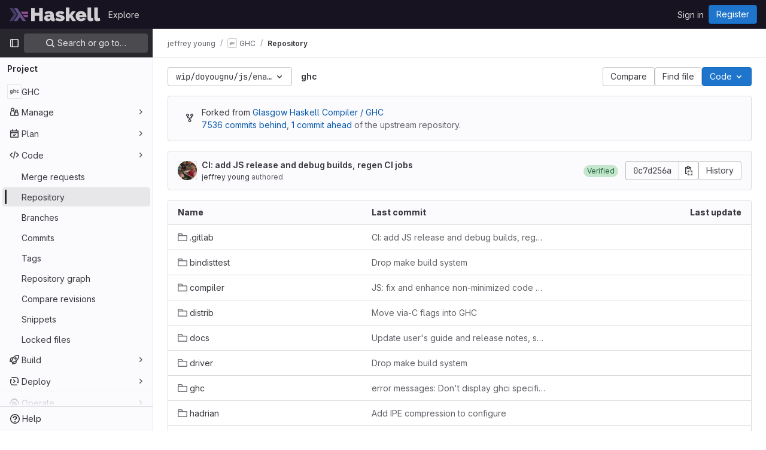

--- FILE ---
content_type: image/svg+xml; charset=utf-8
request_url: https://gitlab.haskell.org/ghc/ghc/badges/master/pipeline.svg?style=flat
body_size: 752
content:
<svg xmlns="http://www.w3.org/2000/svg" width="116" height="20">
  <linearGradient id="b" x2="0" y2="100%">
    <stop offset="0" stop-color="#bbb" stop-opacity=".1"/>
    <stop offset="1" stop-opacity=".1"/>
  </linearGradient>

  <mask id="a">
    <rect width="116" height="20" rx="3" fill="#fff"/>
  </mask>

  <g mask="url(#a)">
    <path fill="#555"
          d="M0 0 h62 v20 H0 z"/>
    <path fill="#428fdc"
          d="M62 0 h54 v20 H62 z"/>
    <path fill="url(#b)"
          d="M0 0 h116 v20 H0 z"/>
  </g>

  <g fill="#fff" text-anchor="middle">
    <g font-family="DejaVu Sans,Verdana,Geneva,sans-serif" font-size="11">
      <text x="31" y="15" fill="#010101" fill-opacity=".3">
        pipeline
      </text>
      <text x="31" y="14">
        pipeline
      </text>
      <text x="89" y="15" fill="#010101" fill-opacity=".3">
        running
      </text>
      <text x="89" y="14">
        running
      </text>
    </g>
  </g>
</svg>


--- FILE ---
content_type: text/javascript; charset=utf-8
request_url: https://gitlab.haskell.org/assets/webpack/122.2d207715.chunk.js
body_size: 6862
content:
(this.webpackJsonp=this.webpackJsonp||[]).push([[122],{"9P+O":function(e,t){const n={astro:"astro",html:"html",htm:"html",html_vm:"html",asp:"html",jade:"pug",pug:"pug",md:"markdown",markdown:"markdown",mdown:"markdown",mkd:"markdown",mkdn:"markdown",rst:"markdown",mdx:"mdx",blink:"blink",css:"css",scss:"sass",sass:"sass",less:"less",json:"json",yaml:"yaml",yml:"yaml",xml:"xml",plist:"xml",xsd:"xml",dtd:"xml",xsl:"xml",xslt:"xml",resx:"xml",iml:"xml",xquery:"xml",tmLanguage:"xml",manifest:"xml",project:"xml",png:"image",jpeg:"image",jpg:"image",gif:"image",svg:"image",ico:"image",tif:"image",tiff:"image",psd:"image",psb:"image",ami:"image",apx:"image",bmp:"image",bpg:"image",brk:"image",cur:"image",dds:"image",dng:"image",exr:"image",fpx:"image",gbr:"image",img:"image",jbig2:"image",jb2:"image",jng:"image",jxr:"image",pbm:"image",pgf:"image",pic:"image",raw:"image",webp:"image",js:"javascript",cjs:"javascript",ejs:"javascript",esx:"javascript",mjs:"javascript",jsx:"react",tsx:"react",ini:"settings",dlc:"settings",dll:"settings",config:"settings",conf:"settings",properties:"settings",prop:"settings",settings:"settings",option:"settings",props:"settings",toml:"settings",prefs:"settings",ts:"typescript",cts:"typescript",mts:"typescript",marko:"markojs",pdf:"pdf",xlsx:"table",xls:"table",ods:"table",csv:"table",tsv:"table",vscodeignore:"vscode",vsixmanifest:"vscode",vsix:"vscode",suo:"visualstudio",sln:"visualstudio",csproj:"visualstudio",vb:"visualstudio",pdb:"database",sql:"database",pks:"database",pkb:"database",accdb:"database",mdb:"database",sqlite:"database",cs:"csharp",zip:"zip",tar:"zip",gz:"zip",xz:"zip",bzip2:"zip",gzip:"zip",rar:"zip",tgz:"zip",exe:"exe",msi:"exe",java:"java",jar:"java",jsp:"java",c:"c",m:"c",matlab:"matlab",h:"h",cc:"cpp",cpp:"cpp",mm:"cpp",cxx:"cpp",hpp:"hpp",go:"go",py:"python",url:"url",sh:"console",ksh:"console",csh:"console",tcsh:"console",zsh:"console",bash:"console",bat:"console",cmd:"console",ps1:"powershell",psm1:"powershell",psd1:"powershell",ps1xml:"powershell",psc1:"powershell",pssc:"powershell",gradle:"gradle",doc:"word",docx:"word",odt:"word",rtf:"word",cer:"certificate",cert:"certificate",crt:"certificate",pub:"key",key:"key",pem:"key",asc:"key",gpg:"key",woff:"font",woff2:"font",ttf:"font",eot:"font",suit:"font",otf:"font",bmap:"font",fnt:"font",odttf:"font",ttc:"font",font:"font",fonts:"font",sui:"font",ntf:"font",mrf:"font",lib:"lib",bib:"lib",rb:"ruby",erb:"ruby",fs:"fsharp",fsx:"fsharp",fsi:"fsharp",fsproj:"fsharp",swift:"swift",ino:"arduino",dockerignore:"docker",dockerfile:"docker",tex:"tex",cls:"tex",sty:"tex",pptx:"powerpoint",ppt:"powerpoint",pptm:"powerpoint",potx:"powerpoint",pot:"powerpoint",potm:"powerpoint",ppsx:"powerpoint",ppsm:"powerpoint",pps:"powerpoint",ppam:"powerpoint",ppa:"powerpoint",odp:"powerpoint",webm:"video",mkv:"video",flv:"video",vob:"video",ogv:"video",ogg:"audio",gifv:"video",avi:"video",mov:"video",qt:"video",wmv:"video",yuv:"video",rm:"video",rmvb:"video",mp4:"video",m4v:"video",mpg:"video",mp2:"video",mpeg:"video",mpe:"video",mpv:"video",m2v:"video",vdi:"virtual",vbox:"virtual",ics:"email",mp3:"audio",flac:"audio",m4a:"audio",wma:"audio",aiff:"audio",coffee:"coffee",txt:"document",graphql:"graphql",rs:"rust",raml:"raml",xaml:"xaml",hs:"haskell",kt:"kotlin",kts:"kotlin",patch:"git",lua:"lua",clj:"clojure",cljs:"clojure",groovy:"groovy",r:"r",rmd:"r",dart:"dart",as:"actionscript",mxml:"mxml",ahk:"autohotkey",swf:"flash",swc:"swc",cmake:"cmake",asm:"assembly",a51:"assembly",inc:"assembly",nasm:"assembly",s:"assembly",ms:"assembly",agc:"assembly",ags:"assembly",aea:"assembly",argus:"assembly",mitigus:"assembly",binsource:"assembly",vue:"vue",ml:"ocaml",mli:"ocaml",cmx:"ocaml",lock:"lock",hbs:"handlebars",mustache:"handlebars",pl:"perl",pm:"perl",hx:"haxe",pp:"puppet",ex:"elixir",exs:"elixir",ls:"livescript",erl:"erlang",twig:"twig",jl:"julia",elm:"elm",pure:"purescript",tpl:"smarty",styl:"stylus",re:"reason",rei:"reason",cmj:"bucklescript",merlin:"merlin",v:"verilog",vhd:"verilog",sv:"verilog",svh:"verilog",nb:"mathematica",wl:"wolframlanguage",wls:"wolframlanguage",njk:"nunjucks",nunjucks:"nunjucks",robot:"robot",sol:"solidity",au3:"autoit",haml:"haml",yang:"yang",tf:"terraform",tfvars:"terraform",tfstate:"terraform",applescript:"applescript",cake:"cake",feature:"cucumber",nim:"nim",nimble:"nim",apib:"apiblueprint",apiblueprint:"apiblueprint",tag:"riot",vfl:"vfl",kl:"kl",pcss:"postcss",sss:"postcss",todo:"todo",cfml:"coldfusion",cfc:"coldfusion",lucee:"coldfusion",cabal:"cabal",nix:"nix",slim:"slim",http:"http",rest:"http",rql:"restql",restql:"restql",kv:"kivy",graphcool:"graphcool",sbt:"sbt",cr:"crystal",cu:"cuda",cuh:"cuda",log:"log"},s={"gradle.kts":"gradle","md.rendered":"markdown","markdown.rendered":"markdown","mdown.rendered":"markdown","mkd.rendered":"markdown","mkdn.rendered":"markdown","YAML-tmLanguage":"yaml","sln.dotsettings":"settings","sln.dotsettings.user":"settings","d.dts":"typescript-def","d.mts":"typescript-def","d.ts":"typescript-def","code-workplace":"vscode","7z":"zip","c++":"cpp","vbox-prev":"virtual","js.map":"javascript-map","css.map":"css-map","spec.ts":"test-ts","test.ts":"test-ts","ts.snap":"test-ts","spec.tsx":"test-jsx","test.tsx":"test-jsx","tsx.snap":"test-jsx","spec.jsx":"test-jsx","test.jsx":"test-jsx","jsx.snap":"test-jsx","spec.js":"test-js","test.js":"test-js","js.snap":"test-js","module.ts":"angular","module.js":"angular","ng-template":"angular","component.ts":"angular-component","component.js":"angular-component","guard.ts":"angular-guard","guard.js":"angular-guard","service.ts":"angular-service","service.js":"angular-service","pipe.ts":"angular-pipe","pipe.js":"angular-pipe","filter.js":"angular-pipe","directive.ts":"angular-directive","directive.js":"angular-directive","resolver.ts":"angular-resolver","resolver.js":"angular-resolver","tf.json":"terraform","blade.php":"laravel","inky.php":"laravel","reducer.ts":"ngrx-reducer","rootReducer.ts":"ngrx-reducer","state.ts":"ngrx-state","actions.ts":"ngrx-actions","effects.ts":"ngrx-effects","drone.yml":"drone"},r={".jscsrc":"json",".jshintrc":"json","tsconfig.json":"json","tslint.json":"json","composer.lock":"json",".jsbeautifyrc":"json",".esformatter":"json","cdp.pid":"json",".htaccess":"xml",".jshintignore":"settings",".buildignore":"settings",makefile:"settings",".mrconfig":"settings",".yardopts":"settings","gradle.properties":"gradle",gradlew:"gradle","gradle-wrapper.properties":"gradle",COPYING:"certificate","COPYING.LESSER":"certificate",LICENSE:"certificate",LICENCE:"certificate","LICENSE.md":"certificate","LICENCE.md":"certificate","LICENSE.txt":"certificate","LICENCE.txt":"certificate",".gitlab-license":"certificate",dockerfile:"docker","docker-compose.yml":"docker",".mailmap":"email",".gitignore":"git",".gitconfig":"git",".gitattributes":"git",".gitmodules":"git",".gitkeep":"git","git-history":"git",".Rhistory":"r","cmakelists.txt":"cmake","cmakecache.txt":"cmake","angular-cli.json":"angular",".angular-cli.json":"angular",".vfl":"vfl",".kl":"kl","postcss.config.js":"postcss",".postcssrc.js":"postcss","project.graphcool":"graphcool","webpack.js":"webpack","webpack.ts":"webpack","webpack.base.js":"webpack","webpack.base.ts":"webpack","webpack.config.js":"webpack","webpack.config.ts":"webpack","webpack.common.js":"webpack","webpack.common.ts":"webpack","webpack.config.common.js":"webpack","webpack.config.common.ts":"webpack","webpack.config.common.babel.js":"webpack","webpack.config.common.babel.ts":"webpack","webpack.dev.js":"webpack","webpack.dev.ts":"webpack","webpack.config.dev.js":"webpack","webpack.config.dev.ts":"webpack","webpack.config.dev.babel.js":"webpack","webpack.config.dev.babel.ts":"webpack","webpack.prod.js":"webpack","webpack.prod.ts":"webpack","webpack.server.js":"webpack","webpack.server.ts":"webpack","webpack.client.js":"webpack","webpack.client.ts":"webpack","webpack.config.server.js":"webpack","webpack.config.server.ts":"webpack","webpack.config.client.js":"webpack","webpack.config.client.ts":"webpack","webpack.config.production.babel.js":"webpack","webpack.config.production.babel.ts":"webpack","webpack.config.prod.babel.js":"webpack","webpack.config.prod.babel.ts":"webpack","webpack.config.prod.js":"webpack","webpack.config.prod.ts":"webpack","webpack.config.production.js":"webpack","webpack.config.production.ts":"webpack","webpack.config.staging.js":"webpack","webpack.config.staging.ts":"webpack","webpack.config.babel.js":"webpack","webpack.config.babel.ts":"webpack","webpack.config.base.babel.js":"webpack","webpack.config.base.babel.ts":"webpack","webpack.config.base.js":"webpack","webpack.config.base.ts":"webpack","webpack.config.staging.babel.js":"webpack","webpack.config.staging.babel.ts":"webpack","webpack.config.coffee":"webpack","webpack.config.test.js":"webpack","webpack.config.test.ts":"webpack","webpack.config.vendor.js":"webpack","webpack.config.vendor.ts":"webpack","webpack.config.vendor.production.js":"webpack","webpack.config.vendor.production.ts":"webpack","webpack.test.js":"webpack","webpack.test.ts":"webpack","webpack.dist.js":"webpack","webpack.dist.ts":"webpack","webpackfile.js":"webpack","webpackfile.ts":"webpack","ionic.config.json":"ionic",".io-config.json":"ionic","gulpfile.js":"gulp","gulpfile.ts":"gulp","gulpfile.babel.js":"gulp","package.json":"nodejs","package-lock.json":"nodejs",".nvmrc":"nodejs",".npmignore":"npm",".npmrc":"npm",".yarnrc":"yarn",".yarnrc.yml":"yarn","yarn.lock":"yarn",".yarnclean":"yarn",".yarn-integrity":"yarn","yarn-error.log":"yarn","androidmanifest.xml":"android",".env":"tune",".env.example":"tune",".babelrc":"babel","contributing.md":"contributing","contributing.md.rendered":"contributing","readme.md":"readme","readme.md.rendered":"readme",changelog:"changelog","changelog.md":"changelog","changelog.md.rendered":"changelog",CREDITS:"credits","credits.txt":"credits","credits.md":"credits","credits.md.rendered":"credits",".flowconfig":"flow","favicon.png":"favicon","karma.conf.js":"karma","karma.conf.ts":"karma","karma.conf.coffee":"karma","karma.config.js":"karma","karma.config.ts":"karma","karma-main.js":"karma","karma-main.ts":"karma",".bithoundrc":"bithound","appveyor.yml":"appveyor",".travis.yml":"travis","protractor.conf.js":"protractor","protractor.conf.ts":"protractor","protractor.conf.coffee":"protractor","protractor.config.js":"protractor","protractor.config.ts":"protractor","fuse.js":"fusebox",procfile:"heroku",".editorconfig":"editorconfig",".gitlab-ci.yml":"gitlab",".bowerrc":"bower","bower.json":"bower",".eslintrc.js":"eslint",".eslintrc.yaml":"eslint",".eslintrc.yml":"eslint",".eslintrc.json":"eslint",".eslintrc":"eslint",".eslintignore":"eslint","code_of_conduct.md":"conduct","code_of_conduct.md.rendered":"conduct",".watchmanconfig":"watchman","aurelia.json":"aurelia","mocha.opts":"mocha",jenkinsfile:"jenkins","firebase.json":"firebase",".firebaserc":"firebase",Rakefile:"ruby","rollup.config.js":"rollup","rollup.config.ts":"rollup","rollup-config.js":"rollup","rollup-config.ts":"rollup","rollup.config.prod.js":"rollup","rollup.config.prod.ts":"rollup","rollup.config.dev.js":"rollup","rollup.config.dev.ts":"rollup","rollup.config.prod.vendor.js":"rollup","rollup.config.prod.vendor.ts":"rollup",".hhconfig":"hack",".stylelintrc":"stylelint","stylelint.config.js":"stylelint",".stylelintrc.json":"stylelint",".stylelintrc.yaml":"stylelint",".stylelintrc.yml":"stylelint",".stylelintrc.js":"stylelint",".stylelintignore":"stylelint",".codeclimate.yml":"code-climate",".prettierrc":"prettier","prettier.config.js":"prettier",".prettierrc.js":"prettier",".prettierrc.json":"prettier",".prettierrc.yaml":"prettier",".prettierrc.yml":"prettier",".prettierignore":"prettier","nodemon.json":"nodemon",browserslist:"browserlist",".browserslistrc":"browserlist",".snyk":"snyk",".drone.yml":"drone"};e.exports={fileNameIcons:r,fileExtensionIcons:n,twoFileExtensionIcons:s,getIconForFile:function(e){return r[e]||s[e?e.split(".").slice(-2).join("."):""]||n[e?e.split(".").pop().toLowerCase():""]||""}}},"9dZE":function(e,t,n){"use strict";var s=n("9P+O"),r=n("FkSe"),a=n("s1D3"),o=n("5c3i"),c={components:{GlLoadingIcon:r.a,GlIcon:a.a},props:{fileName:{type:String,required:!0},fileMode:{type:String,required:!1,default:""},folder:{type:Boolean,required:!1,default:!1},submodule:{type:Boolean,required:!1,default:!1},opened:{type:Boolean,required:!1,default:!1},loading:{type:Boolean,required:!1,default:!1},size:{type:Number,required:!1,default:16},cssClasses:{type:String,required:!1,default:""}},computed:{isSymlink(){return this.fileMode===o.i},spriteHref(){const e=this.submodule?"folder-git":Object(s.getIconForFile)(this.fileName)||"file";return`${gon.sprite_file_icons}#${e}`},folderIconName(){return this.opened?"folder-open":"folder"},iconSizeClass(){return this.size?"s"+this.size:""}}},i=n("tBpV"),p=Object(i.a)(c,(function(){var e=this,t=e._self._c;return t("span",[e.loading?t("gl-loading-icon",{attrs:{size:"sm",inline:!0}}):e.isSymlink?t("gl-icon",{attrs:{name:"symlink",size:e.size}}):e.folder?t("gl-icon",{staticClass:"folder-icon",attrs:{name:e.folderIconName,size:e.size}}):t("svg",{key:e.spriteHref,class:[e.iconSizeClass,e.cssClasses]},[t("use",{attrs:{href:e.spriteHref}})])],1)}),[],!1,null,null,null);t.a=p.exports},NVlv:function(e,t,n){"use strict";n.d(t,"a",(function(){return l}));n("dHQd"),n("yoDG"),n("KeS/"),n("tWNI"),n("8d6S"),n("VwWG"),n("IYHS"),n("rIA9"),n("MViX"),n("zglm"),n("GDOA"),n("hlbI"),n("a0mT"),n("u3H1"),n("ta8/"),n("IKCR"),n("nmTw"),n("W2kU"),n("58fc"),n("7dtT"),n("Rhav"),n("uhEP"),n("eppl"),n("3UXl"),n("iyoE"),n("UezY"),n("z6RN"),n("hG7+");var s=n("7XEj"),r=n.n(s),a=n("ktwE"),o=n("TPPX"),c=n("u7kb");const i=async function(e,t){const n=await a.a[e]();t.registerLanguage(e,n.default)},p=async function(e,t){await i(t,e),await async function(e,t){if(null==e||!e.contains)return;const n=new Set(e.contains.filter((function(e){return Boolean(e.subLanguage)})).map((function(e){return e.subLanguage})));e.subLanguage&&n.add(e.subLanguage),await Promise.all([...n].map((function(e){return i(e,t)})))}(e.getLanguage(t),e)},l=async function(e,t,n){const s=o.k[e.toLowerCase()];let a;if(s){a=(await async function(e,t){const n=r.a.newInstance();return Object(c.b)(n,t),await p(n,e),n}(s,n)).highlight(t,{language:s}).value}return a}},TPPX:function(e,t,n){"use strict";n.d(t,"k",(function(){return r})),n.d(t,"e",(function(){return a})),n.d(t,"g",(function(){return o})),n.d(t,"f",(function(){return c})),n.d(t,"i",(function(){return i})),n.d(t,"j",(function(){return p})),n.d(t,"a",(function(){return l})),n.d(t,"b",(function(){return u})),n.d(t,"c",(function(){return g})),n.d(t,"h",(function(){return d})),n.d(t,"d",(function(){return m}));n("3UXl"),n("iyoE");var s=n("ktwE");const r={...Object.fromEntries(Object.keys(s.a).map((function(e){return[e,e]}))),bsl:"1c",pascal:"delphi",jinja:"django",docker:"dockerfile",batchfile:"dos",elixir:"elixir",html:"xml",hylang:"hy",tex:"latex",common_lisp:"lisp",hlsl:"lsl",make:"makefile",objective_c:"objectivec",python3:"python",shell:"sh",vb:"vbnet",viml:"vim"},a="view_source",o="source_viewer",c="legacy_fallback",i=70,p="\n",l=["‪","‫","‭","‮","⁦","⁧","⁨","‬","⁩","؜","‏","‎"],u="unicode-bidi has-tooltip",g="Potentially unwanted character detected: Unicode BiDi Control",d=["python","haml"],m="CODEOWNERS"},lA8v:function(e,t,n){"use strict";n.d(t,"b",(function(){return o})),n.d(t,"a",(function(){return p})),n.d(t,"c",(function(){return i}));var s=n("u7kb"),r=n("NVlv"),a=n("TPPX");const o=function(e=""){return e.split(/\r?\n/)},c=function(e,t,n=[],s=0){return{highlightedContent:n.join(a.j),rawContent:t.join(a.j),totalLines:t.length,startingFrom:s,language:e}},i=function(e,t,n){const s=[],r=o(t),i=o(n);for(let t=0;t<r.length;t+=a.i){const n=Math.floor(t/a.i),o=i.slice(t,t+a.i),p=r.slice(t,t+a.i);s[n]=c(e,p,o,t)}return s},p=async function(e,t,n){const o=a.k[n.toLowerCase()];let c;if(o){const a=Object(s.a)(e,t,!0),p=await Object(r.a)(n,t,a);c=i(o,t,p)}return c}},u7kb:function(e,t,n){"use strict";n.d(t,"a",(function(){return T})),n.d(t,"b",(function(){return H}));n("v2fZ");var s=n("G3fq"),r=n.n(s);n("3UXl"),n("iyoE"),n("ZzK0"),n("z6RN"),n("BzOf"),n("RFHG"),n("xuo1");const a=/\r?\n/,o=function(e,t="",n){return`<span class="${s=e,s?"hljs-"+r()(s):""}">${r()(t)}${function(e){return e?"</span>":""}(n)}`;var s},c=function(e,t=""){let n="";if("string"==typeof e)n+=e.split(a).map((function(e){return o(t,e,!0)})).join("\n");else if(e.children){const{children:t}=e;t.length&&1===t.length?n+=c(t[0],e.scope):(n+=o(e.scope),t.forEach((function(t){n+=c(t,e.scope)})),n+="</span>")}return n};var i=function(e){e.value=e._emitter.rootNode.children.reduce((function(e,t){return e+c(t)}),"")},p=n("TPPX");var l=function(e){let{value:t}=e;p.a.forEach((function(e){t.includes(e)&&(t=t.replace(e,function(e){return`<span class="${p.b}" title="${p.c}">${e}</span>`}(e)))})),e.value=t},u=n("jqx9"),g=n.n(u);n("byxs");const d=function(e,t){return`<a href="${r()(e)}" target="_blank" rel="nofollow noreferrer noopener">${r()(t)}</a>`},m=function(e,t="&quot;"){return`<span class="hljs-${r()(e)}">${t}`},f=function(e,t,n){if(e instanceof Array)e.map((function(e){return f(e,t,n)}));else for(const s in e)Object.prototype.hasOwnProperty.call(e,s)&&(s===t&&n.push(...Object.keys(e[s])),(e[s]instanceof Object||e[s]instanceof Array)&&f(e[s],t,n));return n},b=m("attr"),k=m("string"),w=new RegExp(`${b}(.*)&quot;</span>.*${k}(.*[0-9].*)(&quot;</span>)`,"gm");const j=m("string","(&.*;)"),v=new RegExp(`(.*add_dependency.*|.*add_runtime_dependency.*|.*add_development_dependency.*)${j}(.*)(&.*</span>)(.*&.*</span>)`,"gm");n("B++/"),n("47t/");const h=new RegExp("(github.com/[^/'\"]+/[^/'\"]+)/(.+)"),y=new RegExp("(gitlab.com/[^/'\"]+/[^/'\"]+)/(.+)"),x=new RegExp("(gitlab.com/([^/]+/)+[^/]+?).git/(.+)"),$=m("attr"),E=m("string"),q='ImportPath&quot;</span><span class="hljs-punctuation">:</span><span class=""> </span>',z=new RegExp(`${q}${E}(.*)&quot;</span>`,"gm"),_=function(e,t,n){return e.replace(t,(function(e,t,s){return`https://${t}${n}${s}`}))},C=[{matcher:h,resolver:function(e){return _(e,h,"/tree/master/")}},{matcher:y,resolver:function(e){return _(e,y,"/_/tree/master/")}},{matcher:x,resolver:function(e){return _(e,x,"/_/tree/master/")}},{matcher:/golang.org/,resolver:function(e){return"https://godoc.org/"+e}}],I=function(e){const t=function(e){const t=C.find((function(t){return e.match(t.matcher)}));return t?t.resolver(e):"https://"+e}(e),n=d(t,e);return`${q}${$}${n}&quot;</span>`};const N=m("string","&#39;"),L=new RegExp(`gem </span>${N}(.+?(?=&#39;))`,"gm");const O=m("attr"),S='&quot;</span><span class="hljs-punctuation">:</span><span class=""> </span><span class="hljs-punctuation">\\[',R=new RegExp(`${O}([^/]+/?[^/]+.)${S}`,"gm");const P=m("attr"),G=m("string"),B=new RegExp(`${P}([^/]+/[^/]+.)&quot;</span>.*${G}(.*[0-9].*)(&quot;</span>)`,"gm");const D=new RegExp('<span class="">(.*) (v.*) h1:(.*)</span>',"gm");const X={package_json:function(e,t){const{dependencies:n,devDependencies:s,peerDependencies:r,optionalDependencies:a}=JSON.parse(t),o={...n,...s,...r,...a};return e.value.replace(w,(function(e,t,n){return function(e,t,n,s){const r=g()(t),a=g()(n),o="https://npmjs.com/package/"+r,c=d(o,r),i=d(o,a),p="&quot;</span>: "+b,l=s[r];return l&&l===a?`${b}${c}${p}${i}&quot;</span>`:e}(e,t,n,o)}))},gemspec:function(e){return e.value.replace(v,(function(e,t,n,s,r,a){return function(e,t,n,s,r){return`${e}${m("string linked",t)}${d("https://rubygems.org/gems/"+n,n)}${s}${r}`}(t,n,s,r,a)}))},godeps_json:function(e){return e.value.replace(z,(function(e,t){return I(t)}))},gemfile:function(e){return e.value.replace(L,(function(e,t){return function(e){const t=d("https://rubygems.org/gems/"+e,e);return`gem </span>${N}${t}`}(t)}))},podspec_json:function(e,t){const n=f(JSON.parse(t),"dependencies",[]);return e.value.replace(R,(function(e,t){return function(e,t,n){if(n.includes(t)){const e="https://cocoapods.org/pods/"+t.split("/")[0],n=d(e,t);return`${O}${n}${S.replace("\\","")}`}return e}(e,t,n)}))},composer_json:function(e,t){const n=JSON.parse(t),s={...n.require,...n["require-dev"]};return e.value.replace(B,(function(e,t,n){return function(e,t,n,s){const r=t.includes("drupal/")?"https://www.drupal.org/project/"+t.split("drupal/")[1]:"https://packagist.org/packages/"+t,a=d(r,t),o=d(r,n),c="&quot;</span>: "+P,i=s[t];return i&&i===n?`${P}${a}${c}${o}&quot;</span>`:e}(e,t,n,s)}))},go_sum:function(e){return e.value.replace(D,(function(e,t,n,s){return function(e,t,n){const s=e.toLowerCase(),r=d("https://pkg.go.dev/"+s,e),a=`https://sum.golang.org/lookup/${s}@${t.split("/go.mod")[0]}`;return`<span class="">${r} ${t} h1:${d(a,n)}</span>`}(t,n,s)}))}};var F=function(e){e.value=e.value.split(/\r?\n/).map((function(t,n){return function(e,t,n){return`<div id="LC${t}" lang="${n}" class="line">${e}</div>`}(t,n+1,e.language)})).join("\n")};const T=function(e,t,n){const s=[i,l,function(n){return function(e,t,n){if(X[t])try{e.value=X[t](e,n)}catch(e){}}(n,e,t)}];return n&&s.push(F),s},H=function(e,t){if(t)for(const n of t)e.addPlugin({"after:highlight":n})}}}]);
//# sourceMappingURL=122.2d207715.chunk.js.map